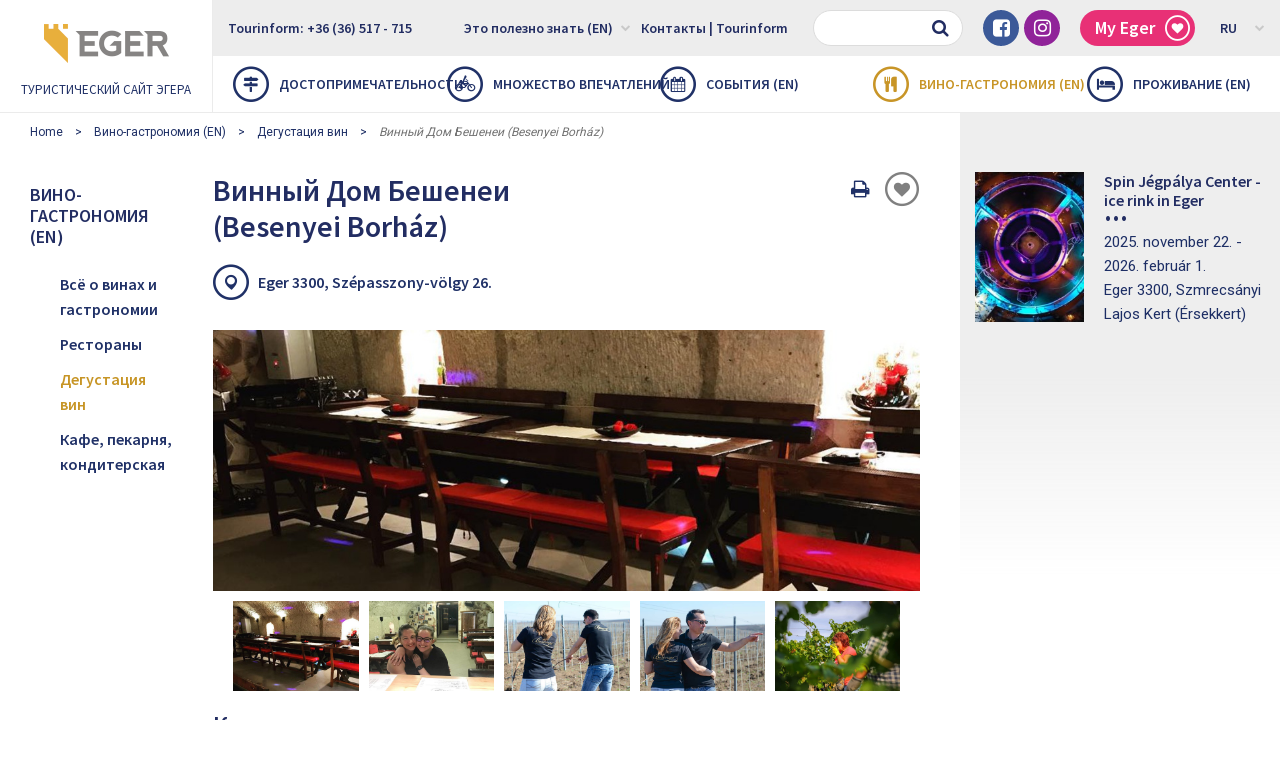

--- FILE ---
content_type: text/html; charset=UTF-8
request_url: https://visiteger.com/ru/bino-gastro/degustaciya-vin/vinnyy-dom-beshenei-besenyei-borhaz-pogreb-26
body_size: 10155
content:
<!DOCTYPE html>
<html class="no-js" lang="ru">
    <head>
        
        <title>Винный Дом Бешенеи (Besenyei Borház) - погреб №26</title>

         
            
            <script>(function(w,d,s,l,i){w[l]=w[l]||[];w[l].push({'gtm.start':
            new Date().getTime(),event:'gtm.js'});var f=d.getElementsByTagName(s)[0],
            j=d.createElement(s),dl=l!='dataLayer'?'&l='+l:'';j.async=true;j.src=
            'https://www.googletagmanager.com/gtm.js?id='+i+dl;f.parentNode.insertBefore(j,f);
            })(window,document,'script','dataLayer','GTM-THMGLGW');</script>
            

            <!-- Google tag (gtag.js) -->
            <script async src="https://www.googletagmanager.com/gtag/js?id=G-DYYPV7EHEG"></script>
            <script>
              window.dataLayer = window.dataLayer || [];
              function gtag(){dataLayer.push(arguments);}
              gtag('js', new Date());

              gtag('config', 'G-DYYPV7EHEG');
            </script>
        


        <meta charset="utf-8" />
        <meta name="description" content="" />
        <meta http-equiv="x-ua-compatible" content="ie=edge">
        <meta name="viewport" content="width=device-width, initial-scale=1.0" />

        <meta property="og:locale" content="ru" />
        <meta property="og:type" content="website" />
        <meta property="og:title" content="Винный Дом Бешенеи (Besenyei Borház) - погреб №26" />
        <meta property="og:description" content="" />
        <meta property="og:url" content="http://visiteger.com/ru/bino-gastro/degustaciya-vin/vinnyy-dom-beshenei-besenyei-borhaz-pogreb-26" />
        <meta property="og:site_name" content="Eger turisztikai honlapja" />
        <meta property="og:image" content="https://visiteger.com/uploads/163663466859301263_2095755023806248_3738004844816891904_n.jpg" />
        <meta property="og:image:width" content="1070" />
        <meta property="og:image:height" content="397" />

                <link rel="amphtml" href="https://visiteger.com/ru/gm/bino-gastro/degustaciya-vin/vinnyy-dom-beshenei-besenyei-borhaz-pogreb-26">
        
        <link rel="stylesheet" href="https://visiteger.com/css/foundation.min.css" />
        <link rel="stylesheet" href="https://visiteger.com/css/font-awesome.min.css" />
        <link rel="stylesheet" href="https://visiteger.com/css/owl.carousel.min.css" />
        <link rel="stylesheet" href="https://visiteger.com/css/lightbox.min.css" />
        <link rel="stylesheet" href="https://visiteger.com/css/datepicker.min.css" />
        <link rel="stylesheet" href="https://visiteger.com/css/style.min.css?v=12" />
                        <!--[if lt IE 9]>
                <script src="https://visiteger.com/js/vendor/html5shiv.min.js"></script>
        <![endif]-->

        <meta name="csrf-token" content="VknU7rGx43pDGpyg9VU5YUoZg1aQjHq1FnkBD7h4" />
        <link rel="apple-touch-icon" sizes="180x180" href="https://visiteger.com/img/favicon/apple-touch-icon.png">
        <link rel="icon" type="image/png" sizes="32x32" href="https://visiteger.com/img/favicon/favicon-32x32.png">
        <link rel="icon" type="image/png" sizes="16x16" href="https://visiteger.com/img/favicon/favicon-16x16.png">
        

            </head>

    <body>

                    
            <noscript><iframe src="https://www.googletagmanager.com/ns.html?id=GTM-THMGLGW"
            height="0" width="0" style="display:none;visibility:hidden"></iframe></noscript>
            
        
                    <div id="fb-root"></div>
            <script>(function(d, s, id) {
              var js, fjs = d.getElementsByTagName(s)[0];
              if (d.getElementById(id)) return;
              js = d.createElement(s); js.id = id;
              js.src = "//connect.facebook.net/ru_RU/sdk.js#xfbml=1&version=v2.10";
              fjs.parentNode.insertBefore(js, fjs);
            }(document, 'script', 'facebook-jssdk'));</script>

            <header class="header">
                <div class="row expanded small-collapse">
                    <div class="small-4 columns hide-for-large">
                        <a href="#" class="mobile-nav-button"><i class="fa fa-bars"></i></a>
                        <a class="header-button" href="tel:+3636517715"><i class="fa fa-phone"></i></a>
                    </div>

                    <div class="large-2 small-4 columns logo-wrapper extended-column">
                       <a href="https://visiteger.com/ru" class="logo">
                            <img src="https://visiteger.com/img/logo.png" alt="Logo" />
                            <span class="show-for-large">Туристический сайт Эгера</span>
                        </a>
                    </div>

                    <div class="small-4 columns hide-for-large">
						                    </div>

                    <div class="large-10 columns show-for-large redacted-column">
                        <div class="topbar clearfix">
                            <div class="col navigation float-left">
                                <ul class="top-bar-menu clearfix">
                                    <li><a href="tel:+3636517715">Tourinform: +36 (36) 517 - 715</a></li>
                                </ul>
                            </div>

                            <div class="float-right">
                                <div class="col has-v-space">
                                    <form class="field-with-icon" action="https://visiteger.com/ru/poisk" method="GET" >
                                        <input type="text" name='s' class="form-control" />
                                        <button type="submit" class="button"><i class="fa fa-search"></i></button>
                                    </form>
                                </div>

                                <div class="col has-v-space hide-for-large-only">
                                    <ul class="list-social">
                                        <li class="social-facebook"><a href="https://www.facebook.com/visitegerofficial/" target="_blank"><i class="fa fa-facebook-square"></i></a></li>
                                        <li class="social-instagram"><a href="https://www.instagram.com/visiteger" target="_blank"><i class="fa fa-instagram"></i></a></li>
                                    </ul>
                                </div>

                                <div class="col has-v-space">
                                    <a href="https://visiteger.com/ru/my-eger" class="label-button bg-color-dark-red myegercntbg">My Eger <i class="icon-heart"></i> </a>
                                </div>

                                <div class="col navigation">
                                    <ul class="top-bar-lang clearfix"><li><a href="">RU<i class="fa fa-chevron-down"></i></a><ul><li><a href="https://visiteger.com/cz/vino-a-gastronomie/ochutnavka-vina/besenyei-vinarna">CZ</a></li><li><a href="https://visiteger.com/de/wein-gastro/weinverkostung/besenyei-weinhaus">DE</a></li><li><a href="https://visiteger.com/en/wine-gastronomy/wine-tasting/besenyei-winehouse">EN</a></li><li><a href="https://visiteger.com/bor-gasztro/borkostolas/besenyei-borhaz-26-os-pince-1">HU</a></li><li><a href="https://visiteger.com/pl/wino-i-kulinaria/degustacje-winne/besenyei-winehouse-1">PL</a></li></ul></li></ul>                                </div>
                            </div>

                            <div class="col navigation float-right">
                                <ul class="top-bar-menu clearfix">
                                    <li   ><a href="https://visiteger.com/ru/poleznyy">Это полезно знать (EN) <i class="fa fa-chevron-down"></i></a>
                                        <ul>
                                                                                                                                                                                                                                            <li><a href="https://visiteger.com/ru/poleznyy/podhod-egera">Подход Эгера</a></li>
                                                                                                                                                                                                <li><a href="https://visiteger.com/ru/poleznyy/transport-2">транспорт</a></li>
                                                                                                                                                                                                <li><a href="https://visiteger.com/ru/poleznyy/publikacii">Публикации</a></li>
                                                                                                                                                                                                <li><a href="https://visiteger.com/ru/poleznyy/zdorove">Здоровье</a></li>
                                                                                                                                                                                                <li><a href="https://visiteger.com/ru/poleznyy/novosti">новости</a></li>
                                                                                                                                                                                                <li><a href="https://visiteger.com/ru/poleznyy/istoriya">История</a></li>
                                                                                                                                                                                                <li><a href="https://visiteger.com/ru/poleznyy/kino">Kино</a></li>
                                                                                                                                                                                                <li><a href="https://visiteger.com/ru/poleznyy/associacii">Aссоциации</a></li>
                                                                                                                                                                                                                                                                                                                                                                                                                        </ul>
                                    </li>

                                    <li   ><a href="https://visiteger.com/ru/kontakt/tourinform">
                                        Контакты | Tourinform
                                        </a>
                                    </li>
                                    <li class="widget-weather">
																				
                                    </li>
                                </ul>
                            </div>
                        </div>

                        <nav class="mainmenu">
                            <ul class="clearfix">
                                                                    <li   ><a href="https://visiteger.com/ru/dostoprimechatelnosti"><i class="icon-route"></i> Достопримечательности</a>
                                        <ul>
                                                                                                                                                <li><a href="https://visiteger.com/ru/dostoprimechatelnosti/10-luchshikh-dostoprimechatel-nostey">10 лучших достопримечательностей Эгера</a></li>
                                                                                                                                                                                                <li><a href="https://visiteger.com/ru/dostoprimechatelnosti/osobye-dostoprimechatelnosti-v-egere">Особые достопримечательности в Эгере</a></li>
                                                                                                                                                                                                <li><a href="https://visiteger.com/ru/dostoprimechatelnosti/eger-rayon">Эгер район</a></li>
                                                                                                                                    </ul>
                                    </li>
                                                                    <li   ><a href="https://visiteger.com/ru/opyt"><i class="icon-cycle"></i> Множество впечатлений</a>
                                        <ul>
                                                                                                                                                <li><a href="https://visiteger.com/ru/opyt/kupat">купать</a></li>
                                                                                                                                                                                                <li><a href="https://visiteger.com/ru/opyt/eger-pokupki">Покупка (EN)</a></li>
                                                                                                                                                                                                <li><a href="https://visiteger.com/ru/opyt/aktivnyy-otdyh">Активный отдых</a></li>
                                                                                                                                                                                                <li><a href="https://visiteger.com/ru/opyt/semeynyy-opyt">Семейный опыт</a></li>
                                                                                                                                                                                                                                                                                            <li><a href="https://visiteger.com/ru/opyt/pukovodstvo">Pуководство</a></li>
                                                                                                                                                                                                <li><a href="https://visiteger.com/ru/opyt/sovety-dlya-vas">Советы для вас</a></li>
                                                                                                                                    </ul>
                                    </li>
                                                                    <li   ><a href="https://visiteger.com/ru/cobytiya"><i class="icon-calendar"></i> Cобытия (EN)</a>
                                        <ul>
                                                                                                                                                <li><a href="https://visiteger.com/ru/cobytiya/cemya">Cемья</a></li>
                                                                                                                                                                                                <li><a href="https://visiteger.com/ru/cobytiya/bino-gastro">Bино-Гастро</a></li>
                                                                                                                                                                                                <li><a href="https://visiteger.com/ru/cobytiya/muzyka-1">Mузыка</a></li>
                                                                                                                                                                                                <li><a href="https://visiteger.com/ru/cobytiya/teatr-1">Tеатр</a></li>
                                                                                                                                                                                                <li><a href="https://visiteger.com/ru/cobytiya/bystavka">Bыставка</a></li>
                                                                                                                                                                                                <li><a href="https://visiteger.com/ru/cobytiya/mestnyy">Mестный</a></li>
                                                                                                                                    </ul>
                                    </li>
                                                                    <li   class="active"  ><a href="https://visiteger.com/ru/bino-gastro"><i class="icon-cutlery"></i> Вино-гастрономия (EN)</a>
                                        <ul>
                                                                                                                                                <li><a href="https://visiteger.com/ru/bino-gastro/restorany-kafe">Рестораны</a></li>
                                                                                                                                                                                                <li><a href="https://visiteger.com/ru/bino-gastro/degustaciya-vin">Дегустация вин</a></li>
                                                                                                                                                                                                <li><a href="https://visiteger.com/ru/bino-gastro/kafe-pekarnya-konditerskaya">Кафе, пекарня, кондитерская</a></li>
                                                                                                                                    </ul>
                                    </li>
                                                                    <li   ><a href="https://visiteger.com/ru/zhile"><i class="icon-bed"></i> Проживание (EN)</a>
                                        <ul>
                                                                                                                                                <li><a href="https://visiteger.com/ru/zhile/oteli">Oтели</a></li>
                                                                                                                                                                                                <li><a href="https://visiteger.com/ru/zhile/pensii">Пенсии</a></li>
                                                                                                                                                                                                <li><a href="https://visiteger.com/ru/zhile/gostevye-doma-apartamenty">Гостевые дома - Апартаменты</a></li>
                                                                                                                                    </ul>
                                    </li>
                                                            </ul>
                        </nav>
                    </div>
                </div>
            </header>

            <div class="hide-for-large mobile-nav">
                <div class="mobile-nav-wrapper">
                    <a href="" class="mobile-nav-logo">
                        <img src="https://visiteger.com/img/logo.png" alt="Logo" />
                        <span>Туристический сайт Эгера</span>
                    </a>

                    <!--<form class="field-with-icon">
                        <input type="text" class="form-control" />
                        <button type="submit" class="button"><i class="fa fa-search"></i></button>
                    </form>-->
                    <form class="field-with-icon" action="https://visiteger.com/ru/poisk" method="GET" >
                        <input type="text" name='s' class="form-control" />
                        <button type="submit" class="button"><i class="fa fa-search"></i></button>
                    </form>

                    <div class="mobile-nav-menu"><ul class="mobile-lang-selector"><li><a  href="https://visiteger.com/cz/vino-a-gastronomie/ochutnavka-vina/besenyei-vinarna">CZ</a></li><li><a  href="https://visiteger.com/de/wein-gastro/weinverkostung/besenyei-weinhaus">DE</a></li><li><a  href="https://visiteger.com/en/wine-gastronomy/wine-tasting/besenyei-winehouse">EN</a></li><li><a  href="https://visiteger.com/bor-gasztro/borkostolas/besenyei-borhaz-26-os-pince-1">HU</a></li><li><a  href="https://visiteger.com/pl/wino-i-kulinaria/degustacje-winne/besenyei-winehouse-1">PL</a></li><li><a  class="active"  href="https://visiteger.com/ru/bino-gastro/degustaciya-vin/vinnyy-dom-beshenei-besenyei-borhaz-pogreb-26">RU</a></li></ul></div>
                    <div class="mobile-nav-menu">
                        <ul>
                                                            <li   ><a href="https://visiteger.com/ru/dostoprimechatelnosti"><i class="icon-route nav-icon"></i>  Достопримечательности</a> <i class="fa fa-chevron-right submenu-toggle"></i>
                                    <ul>
                                                                                    <li><a href="https://visiteger.com/ru/dostoprimechatelnosti/10-luchshikh-dostoprimechatel-nostey">10 лучших достопримечательностей Эгера</a></li>
                                                                                    <li><a href="https://visiteger.com/ru/dostoprimechatelnosti/osobye-dostoprimechatelnosti-v-egere">Особые достопримечательности в Эгере</a></li>
                                                                                    <li><a href="https://visiteger.com/ru/dostoprimechatelnosti/eger-rayon">Эгер район</a></li>
                                                                            </ul>
                                </li>
                                                            <li   ><a href="https://visiteger.com/ru/opyt"><i class="icon-cycle nav-icon"></i>  Множество впечатлений</a> <i class="fa fa-chevron-right submenu-toggle"></i>
                                    <ul>
                                                                                    <li><a href="https://visiteger.com/ru/opyt/kupat">купать</a></li>
                                                                                    <li><a href="https://visiteger.com/ru/opyt/eger-pokupki">Покупка (EN)</a></li>
                                                                                    <li><a href="https://visiteger.com/ru/opyt/aktivnyy-otdyh">Активный отдых</a></li>
                                                                                    <li><a href="https://visiteger.com/ru/opyt/semeynyy-opyt">Семейный опыт</a></li>
                                                                                    <li><a href="https://visiteger.com/ru/opyt"></a></li>
                                                                                    <li><a href="https://visiteger.com/ru/opyt/pukovodstvo">Pуководство</a></li>
                                                                                    <li><a href="https://visiteger.com/ru/opyt/sovety-dlya-vas">Советы для вас</a></li>
                                                                            </ul>
                                </li>
                                                            <li   ><a href="https://visiteger.com/ru/cobytiya"><i class="icon-calendar nav-icon"></i>  Cобытия (EN)</a> <i class="fa fa-chevron-right submenu-toggle"></i>
                                    <ul>
                                                                                    <li><a href="https://visiteger.com/ru/cobytiya/cemya">Cемья</a></li>
                                                                                    <li><a href="https://visiteger.com/ru/cobytiya/bino-gastro">Bино-Гастро</a></li>
                                                                                    <li><a href="https://visiteger.com/ru/cobytiya/muzyka-1">Mузыка</a></li>
                                                                                    <li><a href="https://visiteger.com/ru/cobytiya/teatr-1">Tеатр</a></li>
                                                                                    <li><a href="https://visiteger.com/ru/cobytiya/bystavka">Bыставка</a></li>
                                                                                    <li><a href="https://visiteger.com/ru/cobytiya/mestnyy">Mестный</a></li>
                                                                            </ul>
                                </li>
                                                            <li   class="active"  ><a href="https://visiteger.com/ru/bino-gastro"><i class="icon-cutlery nav-icon"></i>  Вино-гастрономия (EN)</a> <i class="fa fa-chevron-right submenu-toggle"></i>
                                    <ul>
                                                                                    <li><a href="https://visiteger.com/ru/bino-gastro/restorany-kafe">Рестораны</a></li>
                                                                                    <li><a href="https://visiteger.com/ru/bino-gastro/degustaciya-vin">Дегустация вин</a></li>
                                                                                    <li><a href="https://visiteger.com/ru/bino-gastro/kafe-pekarnya-konditerskaya">Кафе, пекарня, кондитерская</a></li>
                                                                            </ul>
                                </li>
                                                            <li   ><a href="https://visiteger.com/ru/zhile"><i class="icon-bed nav-icon"></i>  Проживание (EN)</a> <i class="fa fa-chevron-right submenu-toggle"></i>
                                    <ul>
                                                                                    <li><a href="https://visiteger.com/ru/zhile/oteli">Oтели</a></li>
                                                                                    <li><a href="https://visiteger.com/ru/zhile/pensii">Пенсии</a></li>
                                                                                    <li><a href="https://visiteger.com/ru/zhile/gostevye-doma-apartamenty">Гостевые дома - Апартаменты</a></li>
                                                                            </ul>
                                </li>
                                                        <li><a href="https://visiteger.com/ru/my-eger" class="color-dark-red myegercntsm"><i class="icon-heart nav-icon"></i> My Eger </a></li>
                        </ul>
                    </div>

                    <div class="mobile-nav-menu no-nav-icon">
                        <ul>
                            <li   ><a href="https://visiteger.com/ru/poleznyy">Это полезно знать (EN) <i class="fa fa-chevron-right submenu-toggle"></i></a>
                                <ul>
                                                                            <li><a href="https://visiteger.com/ru/poleznyy"></a></li>
                                                                            <li><a href="https://visiteger.com/ru/poleznyy/podhod-egera">Подход Эгера</a></li>
                                                                            <li><a href="https://visiteger.com/ru/poleznyy/transport-2">транспорт</a></li>
                                                                            <li><a href="https://visiteger.com/ru/poleznyy/publikacii">Публикации</a></li>
                                                                            <li><a href="https://visiteger.com/ru/poleznyy/zdorove">Здоровье</a></li>
                                                                            <li><a href="https://visiteger.com/ru/poleznyy/novosti">новости</a></li>
                                                                            <li><a href="https://visiteger.com/ru/poleznyy/istoriya">История</a></li>
                                                                            <li><a href="https://visiteger.com/ru/poleznyy/kino">Kино</a></li>
                                                                            <li><a href="https://visiteger.com/ru/poleznyy/associacii">Aссоциации</a></li>
                                                                            <li><a href="https://visiteger.com/ru/poleznyy"></a></li>
                                                                            <li><a href="https://visiteger.com/ru/poleznyy"></a></li>
                                                                            <li><a href="https://visiteger.com/ru/poleznyy"></a></li>
                                                                    </ul>
                            </li>

                            <li   >
                                <a href="https://visiteger.com/ru/kontakt/tourinform">
                                    Контакты | Tourinform
                                </a>
                            </li>
                        </ul>
                    </div>

                    <ul class="list-social">
                        <li class="social-facebook"><a href=""><i class="fa fa-facebook-square"></i></a></li>
                        <li class="social-instagram"><a href=""><i class="fa fa-instagram"></i></a></li>
                    </ul>
                </div>

                <div class="mobile-nav-layer"></div>
            </div>

            
<ul class="hide-for-small-only breadcrumbs">
                            <li><a href="https://visiteger.com/ru">Home</a></li>
                                    <li><a href="https://visiteger.com/ru/bino-gastro">Вино-гастрономия (EN)</a></li>
                                    <li><a href="https://visiteger.com/ru/bino-gastro/degustaciya-vin">Дегустация вин</a></li>
                                                    <li><span>Винный Дом Бешенеи (Besenyei Borház)</span></li>
                                
                
</ul>
<section class="row expanded"id="contentsection">

	<div class="large-2 medium-4 columns extended-column nav-col">
    <div class="nav-col-menu">
        <h3 class="nav-col-title">
                            <span class="hide-for-small-only">Вино-гастрономия (EN)</span>
                <span class="show-for-small-only">Вино-гастрономия (EN)</span>
                <i class="show-for-small-only fa"></i>
                    </h3>

        <ul>
                                            <li  ><a href="https://visiteger.com/ru/bino-gastro/osszes">Всё о винах и гастрономии</a></li>                                             <li   ><a href="https://visiteger.com/ru/bino-gastro/restorany-kafe" class="active">Рестораны</a></li>
                                            <li   class="active"  ><a href="https://visiteger.com/ru/bino-gastro/degustaciya-vin" class="active">Дегустация вин</a></li>
                                            <li   ><a href="https://visiteger.com/ru/bino-gastro/kafe-pekarnya-konditerskaya" class="active">Кафе, пекарня, кондитерская</a></li>
                                                                            </ul>
    </div>
</div>	<section class="large-7 medium-8 columns redacted-column content-col">
		<div id="printable-area" class="printable-area">
        <div class="printable-header d-flex-for-print">
            <div class="left">
                <img src="https://visiteger.com/img/eger-logo.png" alt="" />
                <span>A te történeted</span>
            </div>

            <div class="center">visiteger.com</div>

            <div class="right">Eger Turisztikai Honlapja</div>
        </div>

        <div class="printable-body">
		<div class="row expanded small-collapse">
			<div class="medium-6 columns">
				<h1 class="content-col-title">Винный Дом Бешенеи (Besenyei Borház)</h1>
			</div>

			<div class="medium-6 columns post-social-buttons hide-for-print">
				<ul>
					<li>

                        <div class="fb-like" data-href="http://visiteger.com/ru/bino-gastro/degustaciya-vin/vinnyy-dom-beshenei-besenyei-borhaz-pogreb-26" data-layout="button_count" data-action="like" data-size="small" data-show-faces="false" data-share="true"></div>
					</li>
					<li>
						<a class="btn-print-page" href="#"><i class="i fa fa-print"></i><span class="sr-only">Oldal nyomtatáss</span></a>
					</li>
					<li>
                                            <form action="https://visiteger.com/ru/like" method="POST" id="likeform" class="bottom-space-none">
                            <input type="hidden" name="_method" value="POST">
                            <input type="hidden" name="_token" value="VknU7rGx43pDGpyg9VU5YUoZg1aQjHq1FnkBD7h4">
                            <button type="submit" data-id="707" class="like-button"  data-color='grey'  style="color:grey"  title=" Сохрани, что тебе понравилось, в папку  MyEger и скачай  в формате pdf в качестве личного плана поездки "><i class="icon-heart"></i></button>
                        </form>
					</li>
				</ul>
			</div>
		</div>

		
            <ul class="post-info"> 
            
                        
                        <li>
				                <a href="https://www.google.com/maps/search/?api=1&key=AIzaSyD8Fw4idSW671nWgRN8lVT-ozqa834wPZQ&query=47.890095,20.359616&center=47.890095,20.359616&zoom=12" target="_blank"><i class="icon-location"></i>
                 Eger 3300, Szépasszony-völgy 26.</a>
            </li>
			
						            </ul>

        
                        <figure class="gallery-featured hide-for-small-only bottom-space-xs">
                            <a data-lightbox="gallery" href="https://visiteger.com/uploads/163663466859301263_2095755023806248_3738004844816891904_n.jpg" title="Винный Дом Бешенеи (Besenyei Borház)"><img src="https://visiteger.com/uploads/163663466859301263_2095755023806248_3738004844816891904_n.jpg" alt="" /></a>
            </figure>

        
        
        <div class="gallery-carousel owl-carousel bottom-space-lg hide-for-print">
                        <figure class="gallery-carousel-item">
                <a data-lightbox="gallery" href="https://visiteger.com/uploads/1636634847besenyei1.jpg" title="Винный Дом Бешенеи (Besenyei Borház)">
                    <img src="https://visiteger.com/uploads/1636634847besenyei1.jpg" alt="" />
                </a>
            </figure>
                        <figure class="gallery-carousel-item">
                <a data-lightbox="gallery" href="https://visiteger.com/uploads/1636634847besenyei2.jpg" title="Винный Дом Бешенеи (Besenyei Borház)">
                    <img src="https://visiteger.com/uploads/1636634847besenyei2.jpg" alt="" />
                </a>
            </figure>
                        <figure class="gallery-carousel-item">
                <a data-lightbox="gallery" href="https://visiteger.com/uploads/1636634848besenyei3.jpg" title="Винный Дом Бешенеи (Besenyei Borház)">
                    <img src="https://visiteger.com/uploads/1636634848besenyei3.jpg" alt="" />
                </a>
            </figure>
                        <figure class="gallery-carousel-item">
                <a data-lightbox="gallery" href="https://visiteger.com/uploads/1636634848besenyei4.jpg" title="Винный Дом Бешенеи (Besenyei Borház)">
                    <img src="https://visiteger.com/uploads/1636634848besenyei4.jpg" alt="" />
                </a>
            </figure>
                        <figure class="gallery-carousel-item">
                <a data-lightbox="gallery" href="https://visiteger.com/uploads/1636634848besenyei5.jpg" title="Винный Дом Бешенеи (Besenyei Borház)">
                    <img src="https://visiteger.com/uploads/1636634848besenyei5.jpg" alt="" />
                </a>
            </figure>
                    </div>
        
        
		
        
        
                    		<h3 class="article-title">Контакты</h3>
		<table class="table-details bottom-space-lg">
                                                                                                                                                                                                                                                                                                                                                                                                                                                                                                                                                                                                                                                            <tr>
                        <th>Web</th>
                        <td><a href="https://www.facebook.com/besenyeiborhaz" target="_blank">facebook.com/besenyeiborhaz</a></td>
                    </tr>
                                                                <tr>
                        <th>Email</th>
                        <td><a href="mailto:klari@besenyei.hu">klari@besenyei.hu</a></td>
                    </tr>
                                                                <tr>
                        <th>Telefon</th>
                        <td>+36209994477</td>
                    </tr>
                            		</table>
        

        

        
		<article class="entry bottom-space-md clearfix">

			<h2>Подвал винного дома Besenyei открылся в 2018 году в сказочной долине Сепассони.</h2>

<p>Подвал на 48 человек, подходящий для дегустации вин и корпоративных мероприятий, можно арендовать и отапливать. На крытой террасе можно послушать летнюю музыку и расслабиться с приятным вином.</p>

<p>Также можно попробовать отмеченные наградами вина, например, вино Eger Rhine Riesling-Tramini 2014, удостоенное награды VinAgora 2019 Champion, или вино Grand Gold Национального конкурса вин 2019 года, удостоенное награды Eger Red Cuv&eacute;e 2012, удостоенное награды &quot;Лучшее купажирование синего франка&quot;.</p>
		</article>


        
                            
                    <p class="text-center hide-for-print"><a href="https://www.facebook.com/besenyeiborhaz/" class="button blue" target="_blank">Перейти на страницу facebook</a></p>
        
                   
			
            
            <p class="hide-for-print"><a href="https://www.google.com/maps/search/?api=1&key=AIzaSyD8Fw4idSW671nWgRN8lVT-ozqa834wPZQ&query=47.890095,20.359616&center=47.890095,20.359616&zoom=12" target="_blank">Открыть на карте</a></p>

                    
                    </div>

            
        <div class="printable-footer d-flex-for-print">
            <div class="left">
                <strong>www.visiteger.com</strong>
            </div>

            <div class="right">Eger Városi Turisztikai Közhasznú Nonprofit Kft. | 3300 Eger, Bajcsy-Zs.u.9. | +36 36 517 715, +36 20 378 0514 | e-mail: eger@tourinform.hu</div>
        </div>



        </div>

        
        
                    
            <article class="bottom-space-lg">
                
                <div class="row expanded column gutter-border media-box-carousel-for-mobile">
                                                                                            <div class="large-4 medium-6 column ">
                            <article class="media-box enable-short-desc-media-box media-box-small box-bottom-text">
    <figure class="media-box-bg">
        <img src="https://visiteger.com/uploads/600x_1520236323termalfurdo.jpg" alt="" />
    </figure>

        <a href="https://visiteger.com/ru/opyt/kupat/termalnaya-kupalnya" class="media-box-content">
       
         
        <div class="media-content-inner">
        
        
        <h3 class="media-title">
            
            Термальная купальня
        </h3>

                <div class="media-text">
                                    <p>Один из самых красивых городских пляжей Венгрии с 3 входами, 5 гектарами, 13 бассейнами и тысячами развлечений.</p>
        </div>
        
         
        </div>
                </a>
    
        <div class="media-box-top">
        <div class="float-left">
                                </div>	

                           
        <form action="https://visiteger.com/ru/like" method="POST" id="likeform" class="float-right">
            <input type="hidden" name="_method" value="POST">
            <input type="hidden" name="_token" value="VknU7rGx43pDGpyg9VU5YUoZg1aQjHq1FnkBD7h4">
            <button type="submit" data-id="65" class="like-button" data-color='white'
                 
                title=" Сохрани, что тебе понравилось, в папку  MyEger и скачай  в формате pdf в качестве личного плана поездки 
                "> <i class="icon-heart"></i>
            </button>
        </form>                
            </div>
    
        <div class="media-box-bottom">
        Petőfi tér 2.
    </div>
    </article>                        </div>
                                                                                            <div class="large-4 medium-6 column ">
                            <article class="media-box enable-short-desc-media-box media-box-small box-bottom-text">
    <figure class="media-box-bg">
        <img src="https://visiteger.com/uploads/600x_1623069831szepasszonyvolgy0.jpg" alt="" />
    </figure>

        <a href="https://visiteger.com/ru/dostoprimechatelnosti/10-luchshikh-dostoprimechatel-nostey/dolina-krasavic" class="media-box-content">
       
         
        <div class="media-content-inner">
        
        
        <h3 class="media-title">
            
            Долина Красавиц
        </h3>

                <div class="media-text">
                                    <p>Место номер один для дегустации вин в Эгере.</p>
        </div>
        
         
        </div>
                </a>
    
        <div class="media-box-top">
        <div class="float-left">
                                </div>	

                           
        <form action="https://visiteger.com/ru/like" method="POST" id="likeform" class="float-right">
            <input type="hidden" name="_method" value="POST">
            <input type="hidden" name="_token" value="VknU7rGx43pDGpyg9VU5YUoZg1aQjHq1FnkBD7h4">
            <button type="submit" data-id="232" class="like-button" data-color='white'
                 
                title=" Сохрани, что тебе понравилось, в папку  MyEger и скачай  в формате pdf в качестве личного плана поездки 
                "> <i class="icon-heart"></i>
            </button>
        </form>                
            </div>
    
        <div class="media-box-bottom">
         
    </div>
    </article>                        </div>
                                                                                            <div class="large-4 medium-6 column ">
                            <article class="media-box enable-short-desc-media-box media-box-small box-bottom-text">
    <figure class="media-box-bg">
        <img src="https://visiteger.com/uploads/600x_1504010440egerszalok-sodomb-1.jpg" alt="" />
    </figure>

        <a href="https://visiteger.com/ru/dostoprimechatelnosti/eger-rayon/egersalok" class="media-box-content">
       
         
        <div class="media-content-inner">
        
        
        <h3 class="media-title">
            
            Эгерсалок
        </h3>

                <div class="media-text">
                                    <p>Всемирно известное природное образование на границе села: 5 км от Эгера.</p>
        </div>
        
         
        </div>
                </a>
    
        <div class="media-box-top">
        <div class="float-left">
                                </div>	

                           
        <form action="https://visiteger.com/ru/like" method="POST" id="likeform" class="float-right">
            <input type="hidden" name="_method" value="POST">
            <input type="hidden" name="_token" value="VknU7rGx43pDGpyg9VU5YUoZg1aQjHq1FnkBD7h4">
            <button type="submit" data-id="59" class="like-button" data-color='white'
                 
                title=" Сохрани, что тебе понравилось, в папку  MyEger и скачай  в формате pdf в качестве личного плана поездки 
                "> <i class="icon-heart"></i>
            </button>
        </form>                
            </div>
    
        <div class="media-box-bottom">
         
    </div>
    </article>                        </div>
                                                                                            <div class="large-4 medium-6 column ">
                            <article class="media-box enable-short-desc-media-box media-box-small box-bottom-text">
    <figure class="media-box-bg">
        <img src="https://visiteger.com/uploads/600x_1530604931torokfurdo.jpg" alt="" />
    </figure>

        <a href="https://visiteger.com/ru/dostoprimechatelnosti/osobye-dostoprimechatelnosti-v-egere/tureckaya-banya" class="media-box-content">
       
         
        <div class="media-content-inner">
        
        
        <h3 class="media-title">
            
            Турецкая баня
        </h3>

                <div class="media-text">
                                    <p>В эгерской Турецкой бане посетителей ждёт аутентическая турецкая атмосфера, термальная вода, массаж-хамам и велнес-услуги.</p>
        </div>
        
         
        </div>
                </a>
    
        <div class="media-box-top">
        <div class="float-left">
                                </div>	

                           
        <form action="https://visiteger.com/ru/like" method="POST" id="likeform" class="float-right">
            <input type="hidden" name="_method" value="POST">
            <input type="hidden" name="_token" value="VknU7rGx43pDGpyg9VU5YUoZg1aQjHq1FnkBD7h4">
            <button type="submit" data-id="40" class="like-button" data-color='white'
                 
                title=" Сохрани, что тебе понравилось, в папку  MyEger и скачай  в формате pdf в качестве личного плана поездки 
                "> <i class="icon-heart"></i>
            </button>
        </form>                
            </div>
    
        <div class="media-box-bottom">
        Fürdő utca 3.
    </div>
    </article>                        </div>
                                                                                            <div class="large-4 medium-6 column ">
                            <article class="media-box enable-short-desc-media-box media-box-small box-bottom-text">
    <figure class="media-box-bg">
        <img src="https://visiteger.com/uploads/600x_1683449464szilvasvarad.jpg" alt="" />
    </figure>

        <a href="https://visiteger.com/ru/dostoprimechatelnosti/eger-rayon/silvashvarad" class="media-box-content">
       
         
        <div class="media-content-inner">
        
        
        <h3 class="media-title">
            
            Силвашварад
        </h3>

                <div class="media-text">
                                    <p>В селе Силвашварад находится одно из самых красивых мест путешествий не только гор Бюкк, но, пожалуй, и всей Венгрии. Расстояние от Эгера: 20 км.</p>
        </div>
        
         
        </div>
                </a>
    
        <div class="media-box-top">
        <div class="float-left">
                                </div>	

                           
        <form action="https://visiteger.com/ru/like" method="POST" id="likeform" class="float-right">
            <input type="hidden" name="_method" value="POST">
            <input type="hidden" name="_token" value="VknU7rGx43pDGpyg9VU5YUoZg1aQjHq1FnkBD7h4">
            <button type="submit" data-id="269" class="like-button" data-color='white'
                 
                title=" Сохрани, что тебе понравилось, в папку  MyEger и скачай  в формате pdf в качестве личного плана поездки 
                "> <i class="icon-heart"></i>
            </button>
        </form>                
            </div>
    
        <div class="media-box-bottom">
         
    </div>
    </article>                        </div>
                                                                                            <div class="large-4 medium-6 column end">
                            <article class="media-box enable-short-desc-media-box media-box-small box-bottom-text">
    <figure class="media-box-bg">
        <img src="https://visiteger.com/uploads/600x_1623413254DSC_9172.jpg" alt="" />
    </figure>

        <a href="https://visiteger.com/ru/dostoprimechatelnosti/10-luchshikh-dostoprimechatel-nostey/egerskaya-krepost" class="media-box-content">
       
         
        <div class="media-content-inner">
        
        
        <h3 class="media-title">
            
            Эгерская крепость
        </h3>

                <div class="media-text">
                                    <p>Замок Эгера - один из самых популярных музеев Венгрии и главный символ Эгера.</p>
        </div>
        
         
        </div>
                </a>
    
        <div class="media-box-top">
        <div class="float-left">
                                </div>	

                           
        <form action="https://visiteger.com/ru/like" method="POST" id="likeform" class="float-right">
            <input type="hidden" name="_method" value="POST">
            <input type="hidden" name="_token" value="VknU7rGx43pDGpyg9VU5YUoZg1aQjHq1FnkBD7h4">
            <button type="submit" data-id="1497" class="like-button" data-color='white'
                 
                title=" Сохрани, что тебе понравилось, в папку  MyEger и скачай  в формате pdf в качестве личного плана поездки 
                "> <i class="icon-heart"></i>
            </button>
        </form>                
            </div>
    
        <div class="media-box-bottom">
        Vár 1.
    </div>
    </article>                        </div>
                                    </div>
                            </article>
        
        	</section>

            <aside class="large-3 medium-8 columns sidebar-col">
            
            <div class="media-box-carousel-for-mobile simple-post-boxes">
                          
                        <a class="row simple-post-box gutter-medium xoffer  " href="https://visiteger.com/en/programs/family/ice-rink-2025">        
                
                <div class="medium-5 columns">
                    <figure class="post-box-small-pic offer-box-small-pic"><img src="https://visiteger.com/uploads/600x_1764679076visiteger_thumb.jpg" alt="visiteger_thumb.jpg" /></figure>
                </div>

                <div class="medium-7 columns">
					
                    <h4 class="simple-post-box-title">Spin Jégpálya Center - ice rink in Eger</h4>

                    <p class="simple-post-box-time">2025. november 22.  - 2026. február 1.  </p>

                    <p> Eger 3300, Szmrecsányi Lajos Kert (Érsekkert)</p>
                </div>
                        </a>
              
                                                                                    </div>


                    </aside>
    
</section>

            <footer class="footer">
                <div class="row expanded">
                    <div class="large-3 columns text-center-for-middle">
                        <div class="footer-info">
                            <a href="https://visiteger.com" class="footer-logo"><img src="https://visiteger.com/img/logo.png" alt="Logo" /></a>

                            <h3 class="footer-logo-text">Eger Városi Turisztikai Közhasznú Nonprofit Kft.</h3>

                            <p>3300 Eger, Bajcsy-Zs.u.9.<br />
                            +36 36 517 715, +36 20 378 0514<br />
                            e-mail: eger@tourinform.hu</p>

                            <p class="bottom-space-xl"><a href="mailto:eger@tourinform.hu" class="button blue">Напиши нам!</a></p>

                            <h5 class="component-title">Megosztás</h5>

                            <ul class="list-social bottom-space-xl">
                                    <li class="social-facebook"><a href="https://www.facebook.com/visitegerofficial/" target="_blank"><i class="fa fa-facebook-square"></i></a></li>
                                    <li class="social-instagram"><a href="https://www.instagram.com/visiteger" target="_blank"><i class="fa fa-instagram"></i></a></li>
                            </ul>
							
							<img src="https://visiteger.com/img/TA_nyertes_piros.png"/>
							
                                                            <img src="https://visiteger.com/img/MTU_kiemelt_partner_logo_ENG.png"/>
                                                        
                        </div>
                    </div>

                    <div class="large-9 columns footer-content bottom-space-lg text-center-for-small">
                        <div class="row footer-list-row">
                                                                                            <div class="medium-3 columns end ">
                                    <h4 class="footer-list-title"><a href="https://visiteger.com/ru/dostoprimechatelnosti">Достопримечательности</a></h4>
                                    <ul class="hide-for-small-only no-bullet">
                                                                                    <li><a href="https://visiteger.com/ru/dostoprimechatelnosti/10-luchshikh-dostoprimechatel-nostey">10 лучших достопримечательностей Эгера</a></li>
                                                                                    <li><a href="https://visiteger.com/ru/dostoprimechatelnosti/osobye-dostoprimechatelnosti-v-egere">Особые достопримечательности в Эгере</a></li>
                                                                                    <li><a href="https://visiteger.com/ru/dostoprimechatelnosti/eger-rayon">Эгер район</a></li>
                                                                            </ul>
                                </div>
                                                                                            <div class="medium-3 columns end ">
                                    <h4 class="footer-list-title"><a href="https://visiteger.com/ru/opyt">Множество впечатлений</a></h4>
                                    <ul class="hide-for-small-only no-bullet">
                                                                                    <li><a href="https://visiteger.com/ru/opyt/kupat">купать</a></li>
                                                                                    <li><a href="https://visiteger.com/ru/opyt/eger-pokupki">Покупка (EN)</a></li>
                                                                                    <li><a href="https://visiteger.com/ru/opyt/aktivnyy-otdyh">Активный отдых</a></li>
                                                                                    <li><a href="https://visiteger.com/ru/opyt/semeynyy-opyt">Семейный опыт</a></li>
                                                                                    <li><a href="https://visiteger.com/ru/opyt"></a></li>
                                                                                    <li><a href="https://visiteger.com/ru/opyt/pukovodstvo">Pуководство</a></li>
                                                                                    <li><a href="https://visiteger.com/ru/opyt/sovety-dlya-vas">Советы для вас</a></li>
                                                                            </ul>
                                </div>
                                                                                            <div class="medium-3 columns end ">
                                    <h4 class="footer-list-title"><a href="https://visiteger.com/ru/cobytiya">Cобытия (EN)</a></h4>
                                    <ul class="hide-for-small-only no-bullet">
                                                                                    <li><a href="https://visiteger.com/ru/cobytiya/cemya">Cемья</a></li>
                                                                                    <li><a href="https://visiteger.com/ru/cobytiya/bino-gastro">Bино-Гастро</a></li>
                                                                                    <li><a href="https://visiteger.com/ru/cobytiya/muzyka-1">Mузыка</a></li>
                                                                                    <li><a href="https://visiteger.com/ru/cobytiya/teatr-1">Tеатр</a></li>
                                                                                    <li><a href="https://visiteger.com/ru/cobytiya/bystavka">Bыставка</a></li>
                                                                                    <li><a href="https://visiteger.com/ru/cobytiya/mestnyy">Mестный</a></li>
                                                                            </ul>
                                </div>
                                                                                            <div class="medium-3 columns end ">
                                    <h4 class="footer-list-title"><a href="https://visiteger.com/ru/bino-gastro">Вино-гастрономия (EN)</a></h4>
                                    <ul class="hide-for-small-only no-bullet">
                                                                                    <li><a href="https://visiteger.com/ru/bino-gastro/restorany-kafe">Рестораны</a></li>
                                                                                    <li><a href="https://visiteger.com/ru/bino-gastro/degustaciya-vin">Дегустация вин</a></li>
                                                                                    <li><a href="https://visiteger.com/ru/bino-gastro/kafe-pekarnya-konditerskaya">Кафе, пекарня, кондитерская</a></li>
                                                                            </ul>
                                </div>
                                                        
                        </div>

                        <div class="row">   
                            
                            <div class="medium-3 columns">
                                <h4 class="footer-list-title"><a href="https://visiteger.com/ru/zhile">Проживание (EN)</a></h4>
                                <ul class="hide-for-small-only no-bullet">
                                                                            <li><a href="https://visiteger.com/ru/zhile/oteli">Oтели</a></li>
                                                                            <li><a href="https://visiteger.com/ru/zhile/pensii">Пенсии</a></li>
                                                                            <li><a href="https://visiteger.com/ru/zhile/gostevye-doma-apartamenty">Гостевые дома - Апартаменты</a></li>
                                                                    </ul>
                            </div>
                             
                            
                            <div class="medium-3 columns">
                                <h4 class="footer-list-title"><a href="https://visiteger.com/ru/poleznyy">Это полезно знать (EN)</a></h4>
                                <ul class="hide-for-small-only no-bullet">
                                                                            <li><a href="https://visiteger.com/ru/poleznyy"></a></li>
                                                                            <li><a href="https://visiteger.com/ru/poleznyy/podhod-egera">Подход Эгера</a></li>
                                                                            <li><a href="https://visiteger.com/ru/poleznyy/transport-2">транспорт</a></li>
                                                                            <li><a href="https://visiteger.com/ru/poleznyy/publikacii">Публикации</a></li>
                                                                            <li><a href="https://visiteger.com/ru/poleznyy/zdorove">Здоровье</a></li>
                                                                            <li><a href="https://visiteger.com/ru/poleznyy/novosti">новости</a></li>
                                                                            <li><a href="https://visiteger.com/ru/poleznyy/istoriya">История</a></li>
                                                                            <li><a href="https://visiteger.com/ru/poleznyy/kino">Kино</a></li>
                                                                            <li><a href="https://visiteger.com/ru/poleznyy/associacii">Aссоциации</a></li>
                                                                            <li><a href="https://visiteger.com/ru/poleznyy"></a></li>
                                                                            <li><a href="https://visiteger.com/ru/poleznyy"></a></li>
                                                                            <li><a href="https://visiteger.com/ru/poleznyy"></a></li>
                                                                    </ul>
                            </div>

                            
                            <div class="medium-2 columns end">
                                <h4 class="footer-list-title"><a href="https://visiteger.com/ru/kontakt/tourinform">Контакты | Tourinform</a></h4>
                            </div>
                        </div>
                    </div>

                                    </div>

                <div class="copyright clearfix">
                    <div class="float-left">
                        <ul>
                            <li>All rights reserved</li>
                            <li>2026</li>
                            <li>Eger Város Turisztikai Közhasznú Nonprofit Kft.</li>
                            <li>Site Map: Karcz Annamária, Tartalomterv: Sarusi-Kis Ádám</li>
                        </ul>
                    </div>

                    <div class="float-right">
    <a href="https://www.hrenko.hu/" target="_blank">Developed by <img src="https://visiteger.com/img/hrenko-logo.svg" alt="Hrenko" style="margin-top: -7px;"/></a>
                    </div>
                </div>

                

            </footer>

            
            <script src="https://visiteger.com/js/vendor/jquery.min.js?v=2"></script>
            <script src="https://visiteger.com/js/foundation.min.js"></script>
            <script src="https://visiteger.com/js/vendor/what-input.min.js"></script>
            <script src="https://visiteger.com/js/vendor/owl.carousel.min.js"></script>
            <script src="https://visiteger.com/js/vendor/lightbox.min.js"></script>
            <script src="https://visiteger.com/js/vendor/datepicker.min.js"></script>
            <script src="https://visiteger.com/js/vendor/imagesloaded.pkgd.min.js"></script>
            <script src="https://visiteger.com/js/vendor/masonry.pkgd.min.js"></script>

            <script src="https://visiteger.com/js/script.min.js?v=9"></script>

            

            <script>
/*        $(document).ready(function(){
            var pageSize = $(".endofpage").position();
            $('.xoffer').each(function(index, obj){
                console.log(obj);
                x = $(obj).position();
                if (pageSize.top - 150 < x.top){
                    $(obj).remove();
                }
                $('.sidebar-col').height(pageSize.top);
            });
        });*/
    </script>    
    <script type='text/javascript' src='https://www.bing.com/api/maps/mapcontrol?callback=GetMap' async defer></script>
    <script type='text/javascript'>
        function GetMap() {

            var map = new Microsoft.Maps.Map('#bing_map', {
                credentials: 'AjayAsi_HYmjzTt8YzTUkSy6H7UwHo9ae2kQLKK-_v5H77qsnnVg-GRMRYdL6fMC',
                center: new Microsoft.Maps.Location(47.890095,20.359616),
                zoom: 16,
                showMapTypeSelector: false,
            });

            var center = map.getCenter();

            //Create custom Pushpin
            var pin = new Microsoft.Maps.Pushpin(center, {
                title: 'Винный Дом Бешенеи (Besenyei Borház)',
                subTitle: '',
                //text: '1'
            });

            //Add the pushpin to the map
            map.entities.push(pin);

            //var more_gps_coords = '[]';

        }


        $(document).ready(function(){
            lightbox.option({
                'albumLabel': "%1/%2",
             });
        });

    </script>
        </body>
</html>


--- FILE ---
content_type: text/css
request_url: https://visiteger.com/css/egerfont.css
body_size: 303
content:
@font-face {
  font-family: 'egerfont';
  src:  url('../fonts/egerfont.eot?8y2a5l');
  src:  url('../fonts/egerfont.eot?8y2a5l#iefix') format('embedded-opentype'),
    url('../fonts/egerfont.ttf?8y2a5l') format('truetype'),
    url('../fonts/egerfont.woff?8y2a5l') format('woff'),
    url('../fonts/egerfont.svg?8y2a5l#egerfont') format('svg');
  font-weight: normal;
  font-style: normal;
}

[class^="icon-"], [class*=" icon-"] {
  /* use !important to prevent issues with browser extensions that change fonts */
  font-family: 'egerfont' !important;
  speak: none;
  font-style: normal;
  font-weight: normal;
  font-variant: normal;
  text-transform: none;
  line-height: 1;

  /* Better Font Rendering =========== */
  -webkit-font-smoothing: antialiased;
  -moz-osx-font-smoothing: grayscale;
}

.icon-bag:before {
  content: "\e900";
}
.icon-bed:before {
  content: "\e901";
}
.icon-calendar:before {
  content: "\e902";
}
.icon-camera:before {
  content: "\e903";
}
.icon-cutlery:before {
  content: "\e904";
}
.icon-cycle:before {
  content: "\e905";
}
.icon-heart:before {
  content: "\e906";
}
.icon-location:before {
  content: "\e907";
}
.icon-photo:before {
  content: "\e908";
}
.icon-route:before {
  content: "\e909";
}
.icon-signpost:before {
  content: "\e90a";
}
